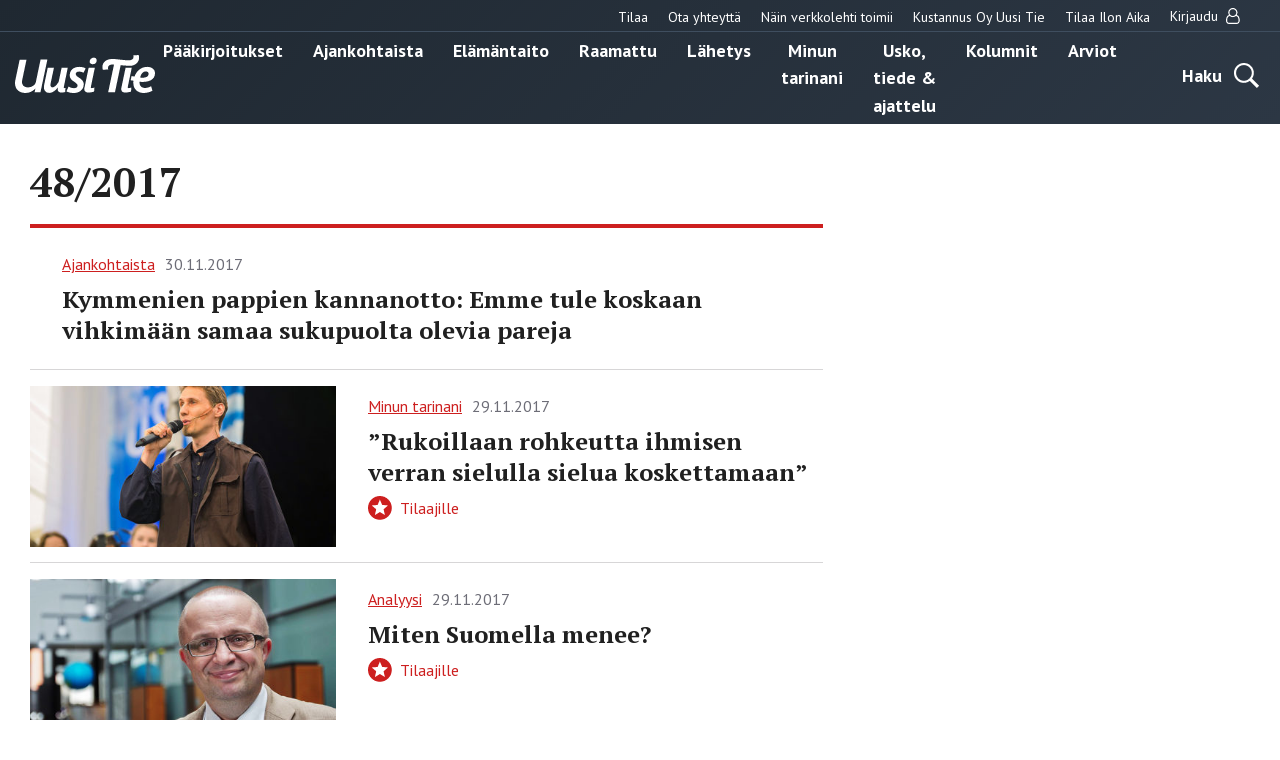

--- FILE ---
content_type: text/html; charset=UTF-8
request_url: https://uusitie.com/numerot/482017/
body_size: 13912
content:

<!doctype html>
<html lang="fi">
<head>
	<meta charset="utf-8">
	<meta http-equiv="x-ua-compatible" content="ie=edge">
	<meta name="viewport" content="width=device-width, initial-scale=1">
	<link rel="icon" href="https://uusitie.com/wp-content/themes/uusitie/assets/images/icons/favicon.ico">
	
<script id='polyfills' data-polyfill='https://uusitie.com/wp-content/themes/uusitie/dist/scripts/polyfills-e2d2f2241cef82857ac4.js'>(function(){var e=document.getElementById("polyfills").dataset.polyfill;var t=true;try{eval("async function() {}")}catch(e){t=false}if(t){return}var a=document.createElement("script");a.src=e;a.type="text/javascript";a.async=false;document.getElementsByTagName("script")[0].parentNode.appendChild(a)})();
</script>
	<!-- cookiebot script start -->
	<script id="Cookiebot" src="https://consent.cookiebot.com/uc.js" data-culture="fi" data-cbid="76f98a27-7d7b-4785-8655-6d05706c6878" data-blockingmode="auto" type="text/javascript"></script>
	<!-- cookiebot script end -->
	<meta name='robots' content='index, follow, max-image-preview:large, max-snippet:-1, max-video-preview:-1' />
	<style>img:is([sizes="auto" i], [sizes^="auto," i]) { contain-intrinsic-size: 3000px 1500px }</style>
	
	<!-- This site is optimized with the Yoast SEO plugin v26.7 - https://yoast.com/wordpress/plugins/seo/ -->
	<title>48/2017 - Uusi Tie -verkkolehti</title>
	<link rel="canonical" href="https://uusitie.com/numerot/482017/" />
	<link rel="next" href="https://uusitie.com/numerot/482017/page/2/" />
	<meta property="og:locale" content="fi_FI" />
	<meta property="og:type" content="article" />
	<meta property="og:title" content="48/2017 - Uusi Tie -verkkolehti" />
	<meta property="og:url" content="https://uusitie.com/numerot/482017/" />
	<meta property="og:site_name" content="Uusi Tie -verkkolehti" />
	<meta name="twitter:card" content="summary_large_image" />
	<script type="application/ld+json" class="yoast-schema-graph">{"@context":"https://schema.org","@graph":[{"@type":"CollectionPage","@id":"https://uusitie.com/numerot/482017/","url":"https://uusitie.com/numerot/482017/","name":"48/2017 - Uusi Tie -verkkolehti","isPartOf":{"@id":"https://uusitie.com/#website"},"breadcrumb":{"@id":"https://uusitie.com/numerot/482017/#breadcrumb"},"inLanguage":"fi"},{"@type":"BreadcrumbList","@id":"https://uusitie.com/numerot/482017/#breadcrumb","itemListElement":[{"@type":"ListItem","position":1,"name":"Home","item":"https://uusitie.com/"},{"@type":"ListItem","position":2,"name":"48/2017"}]},{"@type":"WebSite","@id":"https://uusitie.com/#website","url":"https://uusitie.com/","name":"Uusi Tie -verkkolehti","description":"","potentialAction":[{"@type":"SearchAction","target":{"@type":"EntryPoint","urlTemplate":"https://uusitie.com/?s={search_term_string}"},"query-input":{"@type":"PropertyValueSpecification","valueRequired":true,"valueName":"search_term_string"}}],"inLanguage":"fi"}]}</script>
	<!-- / Yoast SEO plugin. -->


<link rel='dns-prefetch' href='//fonts.googleapis.com' />
		<!-- This site uses the Google Analytics by MonsterInsights plugin v9.11.1 - Using Analytics tracking - https://www.monsterinsights.com/ -->
							<script src="//www.googletagmanager.com/gtag/js?id=G-M39JCWEJZL"  data-cfasync="false" data-wpfc-render="false" type="text/javascript" async></script>
			<script data-cfasync="false" data-wpfc-render="false" type="text/javascript">
				var mi_version = '9.11.1';
				var mi_track_user = true;
				var mi_no_track_reason = '';
								var MonsterInsightsDefaultLocations = {"page_location":"https:\/\/uusitie.com\/numerot\/482017\/"};
								if ( typeof MonsterInsightsPrivacyGuardFilter === 'function' ) {
					var MonsterInsightsLocations = (typeof MonsterInsightsExcludeQuery === 'object') ? MonsterInsightsPrivacyGuardFilter( MonsterInsightsExcludeQuery ) : MonsterInsightsPrivacyGuardFilter( MonsterInsightsDefaultLocations );
				} else {
					var MonsterInsightsLocations = (typeof MonsterInsightsExcludeQuery === 'object') ? MonsterInsightsExcludeQuery : MonsterInsightsDefaultLocations;
				}

								var disableStrs = [
										'ga-disable-G-M39JCWEJZL',
									];

				/* Function to detect opted out users */
				function __gtagTrackerIsOptedOut() {
					for (var index = 0; index < disableStrs.length; index++) {
						if (document.cookie.indexOf(disableStrs[index] + '=true') > -1) {
							return true;
						}
					}

					return false;
				}

				/* Disable tracking if the opt-out cookie exists. */
				if (__gtagTrackerIsOptedOut()) {
					for (var index = 0; index < disableStrs.length; index++) {
						window[disableStrs[index]] = true;
					}
				}

				/* Opt-out function */
				function __gtagTrackerOptout() {
					for (var index = 0; index < disableStrs.length; index++) {
						document.cookie = disableStrs[index] + '=true; expires=Thu, 31 Dec 2099 23:59:59 UTC; path=/';
						window[disableStrs[index]] = true;
					}
				}

				if ('undefined' === typeof gaOptout) {
					function gaOptout() {
						__gtagTrackerOptout();
					}
				}
								window.dataLayer = window.dataLayer || [];

				window.MonsterInsightsDualTracker = {
					helpers: {},
					trackers: {},
				};
				if (mi_track_user) {
					function __gtagDataLayer() {
						dataLayer.push(arguments);
					}

					function __gtagTracker(type, name, parameters) {
						if (!parameters) {
							parameters = {};
						}

						if (parameters.send_to) {
							__gtagDataLayer.apply(null, arguments);
							return;
						}

						if (type === 'event') {
														parameters.send_to = monsterinsights_frontend.v4_id;
							var hookName = name;
							if (typeof parameters['event_category'] !== 'undefined') {
								hookName = parameters['event_category'] + ':' + name;
							}

							if (typeof MonsterInsightsDualTracker.trackers[hookName] !== 'undefined') {
								MonsterInsightsDualTracker.trackers[hookName](parameters);
							} else {
								__gtagDataLayer('event', name, parameters);
							}
							
						} else {
							__gtagDataLayer.apply(null, arguments);
						}
					}

					__gtagTracker('js', new Date());
					__gtagTracker('set', {
						'developer_id.dZGIzZG': true,
											});
					if ( MonsterInsightsLocations.page_location ) {
						__gtagTracker('set', MonsterInsightsLocations);
					}
										__gtagTracker('config', 'G-M39JCWEJZL', {"forceSSL":"true"} );
										window.gtag = __gtagTracker;										(function () {
						/* https://developers.google.com/analytics/devguides/collection/analyticsjs/ */
						/* ga and __gaTracker compatibility shim. */
						var noopfn = function () {
							return null;
						};
						var newtracker = function () {
							return new Tracker();
						};
						var Tracker = function () {
							return null;
						};
						var p = Tracker.prototype;
						p.get = noopfn;
						p.set = noopfn;
						p.send = function () {
							var args = Array.prototype.slice.call(arguments);
							args.unshift('send');
							__gaTracker.apply(null, args);
						};
						var __gaTracker = function () {
							var len = arguments.length;
							if (len === 0) {
								return;
							}
							var f = arguments[len - 1];
							if (typeof f !== 'object' || f === null || typeof f.hitCallback !== 'function') {
								if ('send' === arguments[0]) {
									var hitConverted, hitObject = false, action;
									if ('event' === arguments[1]) {
										if ('undefined' !== typeof arguments[3]) {
											hitObject = {
												'eventAction': arguments[3],
												'eventCategory': arguments[2],
												'eventLabel': arguments[4],
												'value': arguments[5] ? arguments[5] : 1,
											}
										}
									}
									if ('pageview' === arguments[1]) {
										if ('undefined' !== typeof arguments[2]) {
											hitObject = {
												'eventAction': 'page_view',
												'page_path': arguments[2],
											}
										}
									}
									if (typeof arguments[2] === 'object') {
										hitObject = arguments[2];
									}
									if (typeof arguments[5] === 'object') {
										Object.assign(hitObject, arguments[5]);
									}
									if ('undefined' !== typeof arguments[1].hitType) {
										hitObject = arguments[1];
										if ('pageview' === hitObject.hitType) {
											hitObject.eventAction = 'page_view';
										}
									}
									if (hitObject) {
										action = 'timing' === arguments[1].hitType ? 'timing_complete' : hitObject.eventAction;
										hitConverted = mapArgs(hitObject);
										__gtagTracker('event', action, hitConverted);
									}
								}
								return;
							}

							function mapArgs(args) {
								var arg, hit = {};
								var gaMap = {
									'eventCategory': 'event_category',
									'eventAction': 'event_action',
									'eventLabel': 'event_label',
									'eventValue': 'event_value',
									'nonInteraction': 'non_interaction',
									'timingCategory': 'event_category',
									'timingVar': 'name',
									'timingValue': 'value',
									'timingLabel': 'event_label',
									'page': 'page_path',
									'location': 'page_location',
									'title': 'page_title',
									'referrer' : 'page_referrer',
								};
								for (arg in args) {
																		if (!(!args.hasOwnProperty(arg) || !gaMap.hasOwnProperty(arg))) {
										hit[gaMap[arg]] = args[arg];
									} else {
										hit[arg] = args[arg];
									}
								}
								return hit;
							}

							try {
								f.hitCallback();
							} catch (ex) {
							}
						};
						__gaTracker.create = newtracker;
						__gaTracker.getByName = newtracker;
						__gaTracker.getAll = function () {
							return [];
						};
						__gaTracker.remove = noopfn;
						__gaTracker.loaded = true;
						window['__gaTracker'] = __gaTracker;
					})();
									} else {
										console.log("");
					(function () {
						function __gtagTracker() {
							return null;
						}

						window['__gtagTracker'] = __gtagTracker;
						window['gtag'] = __gtagTracker;
					})();
									}
			</script>
							<!-- / Google Analytics by MonsterInsights -->
		<link rel='stylesheet' id='searchwp-forms-css' href='https://uusitie.com/wp-content/plugins/searchwp/assets/css/frontend/search-forms.min.css?ver=69bafeeeaa67854d2ea61f1d582b7e5c' type='text/css' media='all' />
<link rel='stylesheet' id='sakke/css-css' href='https://uusitie.com/wp-content/themes/uusitie/dist/styles/main.css?ver=5ffdaf3784e4cd6d0fdfbde3e3d398ac' type='text/css' media='all' />
<link rel='stylesheet' id='google-fonts-css' href='https://fonts.googleapis.com/css?family=PT+Sans%3A400%2C700%7CPT+Serif%3A400%2C700&#038;display=swap&#038;ver=825cc762ad8154cdffd2abad0ac9e5ef' type='text/css' media='all' />
<script type="text/javascript" src="https://uusitie.com/wp-content/plugins/google-analytics-for-wordpress/assets/js/frontend-gtag.js?ver=74948c32167ad162694c7abbd3fa5cd9" id="monsterinsights-frontend-script-js" async="async" data-wp-strategy="async"></script>
<script data-cfasync="false" data-wpfc-render="false" type="text/javascript" id='monsterinsights-frontend-script-js-extra'>/* <![CDATA[ */
var monsterinsights_frontend = {"js_events_tracking":"true","download_extensions":"doc,pdf,ppt,zip,xls,docx,pptx,xlsx","inbound_paths":"[]","home_url":"https:\/\/uusitie.com","hash_tracking":"false","v4_id":"G-M39JCWEJZL"};/* ]]> */
</script>
<script type='text/javascript' data-cookieconsent='ignore' src="https://uusitie.com/wp-includes/js/jquery/jquery.min.js?ver=521cc068269fd5e4a62bff581f459cf8" id="jquery-core-js"></script>
<script type='text/javascript' data-cookieconsent='ignore' src="https://uusitie.com/wp-includes/js/jquery/jquery-migrate.min.js?ver=3e6b5a96d68c213c85bf0f1ea20f47ac" id="jquery-migrate-js"></script>
		<!-- Facebook Pixel Code -->
		<script type="text/plain" data-cookieconsent="marketing">
		!function (f, b, e, v, n, t, s) {
			if (f.fbq) return;
			n = f.fbq = function () {
			n.callMethod ?
				n.callMethod.apply(n, arguments) : n.queue.push(arguments)
			};
			if (!f._fbq) f._fbq = n;
			n.push = n;
			n.loaded = !0;
			n.version ='2.0';
			n.queue = [];
			t = b.createElement(e);
			t.async = !0;
			t.src = v;
			s = b.getElementsByTagName(e)[0];
			s.parentNode.insertBefore(t, s)
		}(window, document,'script',
		'https://connect.facebook.net/en_US/fbevents.js');
			fbq('init', '266382542294708');
		fbq('track', 'PageView');
		</script>
		<!-- End Facebook Pixel Code -->
		</head>
<body class="archive tax-magazine_issue term-962 wp-theme-uusitie">
<!--[if IE]>
<div class="alert alert-warning">
	You are using an <strong>outdated</strong> browser. Please <a href="http://browsehappy.com/">upgrade your browser</a> to improve your experience.</div>
<![endif]-->
<div class="wrap">
	<header class="banner" role="banner">
	<div class="banner__top">
		<div class="container-fluid">
			<nav id="top-nav" class="top-nav">

									<ul class="top-nav-lvl-1"><li class="top-nav-lvl-1__item"><a class="top-nav-lvl-1__link"  href="https://esuite-uusitie.atexsoftware.com">Tilaa</a></li>
<li class="top-nav-lvl-1__item"><a class="top-nav-lvl-1__link"  href="https://uusitie.com/yhteystiedot/">Ota yhteyttä</a></li>
<li class="top-nav-lvl-1__item"><a class="top-nav-lvl-1__link"  href="https://uusitie.com/verkkolehden-tilaaminen-ja-peruutus/">Näin verkkolehti toimii</a></li>
<li class="top-nav-lvl-1__item"><a class="top-nav-lvl-1__link"  href="https://uusitie.com/kustannus-oy-uusi-tie/">Kustannus Oy Uusi Tie</a></li>
<li class="top-nav-lvl-1__item"><a class="top-nav-lvl-1__link"  href="https://uusitie.com/ilon-aika/">Tilaa Ilon Aika</a></li>
</ul>				
									<ul class="top-nav-lvl-1">
						<li class="top-nav-lvl-1__item">
														<a href="https://uusitie.com/openid-connect-authorize/"
							   class="top-nav-lvl-1__link">Kirjaudu								<span class="top-nav-lvl-1__item-user-icon"><svg viewBox="0 0 14 16" version="1.1" xmlns="http://www.w3.org/2000/svg"><path d="M10.723 7c.28.083.546.196.8.34.252.142.517.36.794.651.277.292.513.635.71 1.031.196.396.36.908.49 1.536.132.628.197 1.332.197 2.112 0 .916-.297 1.7-.893 2.352-.595.652-1.312.978-2.151.978H3.045c-.84 0-1.557-.326-2.152-.978C.298 14.371 0 13.586 0 12.67c0-.78.065-1.484.196-2.112.131-.628.295-1.14.491-1.536.197-.396.434-.74.71-1.03a3.5 3.5 0 0 1 .795-.653c.253-.143.52-.256.8-.339a4.46 4.46 0 0 1-.706-2.429c0-.619.12-1.21.361-1.772s.567-1.049.978-1.46c.41-.41.897-.736 1.46-.977A4.453 4.453 0 0 1 6.857 0c.62 0 1.21.12 1.772.362.563.24 1.05.567 1.46.977.411.411.737.898.978 1.46.241.563.362 1.153.362 1.772A4.46 4.46 0 0 1 10.723 7zM9.277 2.152a3.281 3.281 0 0 0-2.42-1.01c-.946 0-1.754.336-2.424 1.005a3.303 3.303 0 0 0-1.004 2.424c0 .947.334 1.755 1.004 2.425A3.303 3.303 0 0 0 6.857 8c.947 0 1.755-.335 2.424-1.004a3.303 3.303 0 0 0 1.005-2.425c0-.946-.337-1.753-1.01-2.42zm1.393 12.705c.523 0 .971-.213 1.343-.638.372-.426.558-.942.558-1.55 0-1.422-.233-2.544-.7-3.365-.468-.822-1.139-1.253-2.014-1.295-.863.756-1.863 1.134-3 1.134s-2.137-.378-3-1.134c-.875.042-1.546.473-2.013 1.295-.468.821-.701 1.943-.701 3.366 0 .607.186 1.123.558 1.549.372.425.82.638 1.344.638h7.625z" fill="#202020" stroke="none" stroke-width="1" fill-rule="evenodd"/></svg></span>
							</a>
						</li>
					</ul>
				
			</nav>
		</div>
	</div>
	<div class="container-fluid">
		<div class="row">
			<div class="banner__left">
				<div class="site-branding">
					<p class="site-branding__title">
						<a href="https://uusitie.com/"
						   rel="home">
							<svg id="Layer_1" data-name="Layer 1" xmlns="http://www.w3.org/2000/svg" viewBox="0 0 574.98 154.79"><defs><style>.cls-white{fill:#fff}</style><clipPath id="clip-path" transform="translate(-307.42 -344.05)"><path fill="none" d="M307.42 344.05H882.4v154.79H307.42z"/></clipPath></defs><g clip-path="url(#clip-path)"><path class="cls-white" d="M440.37 362.88h-28l-19.18 90.64c-1.51 6.77-3.95 10.34-8.84 14.48a38.58 38.58 0 0 1-22.75 8.09c-13.92 0-25.39-7-25.39-22a45.74 45.74 0 0 1 .94-8.83l17.49-82.37h-28l-17.49 81.8a72.21 72.21 0 0 0-1.69 14.11c0 25.76 18.05 40 42.87 40 16 0 29.53-6.77 40.81-17.86l-3.2 14.66H412zm83.79 32.72H499l-11.28 53a22.24 22.24 0 0 1-2.82 7.52c-5.45 9.41-15.61 19.94-23.7 19.94-4.7 0-8.08-3.39-8.08-9.41a40.88 40.88 0 0 1 .94-8.27l13.35-62.81H442l-14.1 66.76a63.29 63.29 0 0 0-1.69 13.35c0 13.73 8.65 22.75 21.81 22.75 14.86 0 26.89-11.47 35.92-22.75l-.57 2.63c-2.63 12 2.82 18.81 15.24 18.81a48.87 48.87 0 0 0 14.66-2.26l1.51-16.55a8.92 8.92 0 0 1-3.39.75c-4.51 0-3.57-4.51-3-7.33zm73.39 2.63c-8.09-4.13-16.55-5.83-26.33-5.83-24.44 0-38.92 14.11-38.92 34.23 0 13.91 9.78 20.87 18.43 26.51 9.59 6.4 13.54 10 13.54 15.42 0 8.09-7.71 10.72-15.24 10.72a39.65 39.65 0 0 1-21.43-6.77l-9 19.56c8.46 5.08 20.69 6.77 31.22 6.77 19.74 0 39.86-12.22 39.86-35 0-14.85-10.9-22.19-20.31-28-5.26-3.38-12.6-7.9-12.6-14.48 0-4.32 3.39-9.78 14.11-9.78 4.7 0 12.79 1.51 18 5.08zm37.85-2.63H610l-16.36 77.66c-.75 3.39-1.69 6.59-1.69 10 0 10.34 8.46 13.92 17.68 13.92 4.7 0 18.06-2.49 22.58-4l1.5-16.55a81.66 81.66 0 0 1-11.3 2.48c-4.51 0-3.57-4.51-3-7.33zm7.52-30.6c0-6.58-5.83-10.34-11.85-10.34-9 0-17.11 7.33-17.11 16.55 0 6.58 5.83 10.34 12 10.34A16.78 16.78 0 0 0 642.92 365m213.34 56c0 12.6-14.67 15.6-24.63 15.61a91 91 0 0 1-10.16-.57c2.82-13.35 10.53-25.2 23.88-25.2 6 0 10.91 3.95 10.91 10.16m26.14-2.64c0-18.05-16.17-25.94-32.16-26-25.6 0-43.78 17.37-52 39.31l-12-1.8-3.74 17.23 11.57 1.62a77.31 77.31 0 0 0-.65 9.84c0 24.82 18.24 40.24 42.31 40.24 12 0 25.58-3.2 36.11-9l-5.42-18.8c-7.15 4.32-15.8 7.33-24.26 7.33-14.48 0-23.13-7.71-23.13-21.81V453c4 .37 8.08.75 12.22.75 22.94 0 51.15-7.34 51.15-35.36" transform="translate(-307.42 -344.05)"/><path class="cls-white" d="M787 395.6h-25.37l-16.36 77.66c-.76 3.39-1.7 6.59-1.7 10 0 10.34 8.47 13.92 17.68 13.92 4.7 0 18.07-2.49 22.58-4l1.51-16.55a81.66 81.66 0 0 1-11.3 2.48c-4.51 0-3.57-4.51-3-7.33z" transform="translate(-307.42 -344.05)"/><path class="cls-white" d="M817 355.14a37.86 37.86 0 0 0-1.88-11.09l-22 1.69a20.69 20.69 0 0 1 .94 6.4c0 9.4-7.24 12.62-16.92 13.53S722.46 361 722.46 361c-5.45-.37-11.09-.56-16.54-.56-23.89 0-39.49 13.54-39.49 32.91a37.86 37.86 0 0 0 1.88 11.09l22-1.69a20.69 20.69 0 0 1-.94-6.4c0-9.4 8.65-13.53 16.92-13.53a58.73 58.73 0 0 1 7.71.56l-23.88 112.26H718l23.32-110.19s13.58 1.69 36.2 2.6S817 374.51 817 355.14" transform="translate(-307.42 -344.05)"/></g></svg>						</a>
					</p>
				</div>
			</div>
			<div class="banner__center">
				<div class="primary-nav-wrapper">
					<div class="primary-nav-container">
													<nav id="primary-nav" class="primary-nav">
								<ul class="primary-nav-lvl-1"><li class="primary-nav-lvl-1__item"><a class="primary-nav-lvl-1__link"  href="https://uusitie.com/aiheet/paakirjoitukset/">Pääkirjoitukset</a></li>
<li class="primary-nav-lvl-1__item"><a class="primary-nav-lvl-1__link"  href="https://uusitie.com/aiheet/ajankohtaista/">Ajankohtaista</a></li>
<li class="primary-nav-lvl-1__item"><a class="primary-nav-lvl-1__link"  href="https://uusitie.com/aiheet/elamantaito/">Elämäntaito</a></li>
<li class="primary-nav-lvl-1__item"><a class="primary-nav-lvl-1__link"  href="https://uusitie.com/aiheet/raamattu/">Raamattu</a></li>
<li class="primary-nav-lvl-1__item"><a class="primary-nav-lvl-1__link"  href="https://uusitie.com/aiheet/lahetys/">Lähetys</a></li>
<li class="primary-nav-lvl-1__item"><a class="primary-nav-lvl-1__link"  href="https://uusitie.com/aiheet/minun-tarinani/">Minun tarinani</a></li>
<li class="primary-nav-lvl-1__item"><a class="primary-nav-lvl-1__link"  href="https://uusitie.com/aiheet/usko-tiede-ajattelu/">Usko, tiede &amp; ajattelu</a></li>
<li class="primary-nav-lvl-1__item"><a class="primary-nav-lvl-1__link"  href="https://uusitie.com/aiheet/kolumnit/">Kolumnit</a></li>
<li class="primary-nav-lvl-1__item"><a class="primary-nav-lvl-1__link"  href="https://uusitie.com/aiheet/arvio/">Arviot</a></li>
</ul>							</nav>
											</div>
				</div>
			</div>
			<div class="banner__right">
				<div class="navigation-area">
					<button class="search-toggle" data-banner-toggle="search">
						<span
							class="search-toggle__text">Haku</span>
						<span
							class="search-toggle__icon search-toggle__icon--open"><svg xmlns="http://www.w3.org/2000/svg" viewBox="0 0 60 60"><path d="M37 10.5C33.4 6.8 29 5 23.8 5s-9.6 1.8-13.3 5.5S5 18.5 5 23.8s1.8 9.6 5.5 13.3 8.1 5.5 13.3 5.5S33.4 40.7 37 37c3.8-3.8 5.6-8.2 5.6-13.3s-1.8-9.5-5.6-13.2zm6.8 26.1l-.6 1.1 16.9 17-5.4 5.3-16.9-17-1.1.8c-4.2 2.6-8.5 3.9-13 3.9-6.6 0-12.2-2.3-16.8-7-4.6-4.7-7-10.3-7-16.9S2.3 11.6 7 7c4.6-4.6 10.2-7 16.8-7S36 2.3 40.6 7c4.6 4.6 7 10.2 7 16.8-.1 4.5-1.3 8.8-3.8 12.8z"/></svg></span>
						<span
							class="search-toggle__icon search-toggle__icon--close"><svg xmlns="http://www.w3.org/2000/svg" viewBox="0 0 30 30"><path d="M28.1 0L30 1.9 16.9 15 30 28.1 28.1 30 15 16.9 1.9 30 0 28.1 13.1 15 0 1.9 1.9 0 15 13.1z"/></svg></span>
					</button>

					<button
						class="primary-nav-toggle hamburger hamburger--squeeze"
						data-banner-toggle="primary-nav" type="button"
						aria-label="Menu">
							<span class="hamburger-box">
								<span class="hamburger-inner"></span>
							</span>
					</button>
				</div>
			</div>
		</div>
	</div>
	<div class="search-form-wrapper">
		<div class="search-form-container">
			<form role="search" method="get" class="search-form" action="/arkisto/">

	<label class="sr-only">Hae</label>

	<input type="search" value="" name="fwp_article_search" class="search-form__field"
	       placeholder="Hae" required>

	<button type="submit" class="search-form__button">
		<svg xmlns="http://www.w3.org/2000/svg" viewBox="0 0 60 60"><path d="M37 10.5C33.4 6.8 29 5 23.8 5s-9.6 1.8-13.3 5.5S5 18.5 5 23.8s1.8 9.6 5.5 13.3 8.1 5.5 13.3 5.5S33.4 40.7 37 37c3.8-3.8 5.6-8.2 5.6-13.3s-1.8-9.5-5.6-13.2zm6.8 26.1l-.6 1.1 16.9 17-5.4 5.3-16.9-17-1.1.8c-4.2 2.6-8.5 3.9-13 3.9-6.6 0-12.2-2.3-16.8-7-4.6-4.7-7-10.3-7-16.9S2.3 11.6 7 7c4.6-4.6 10.2-7 16.8-7S36 2.3 40.6 7c4.6 4.6 7 10.2 7 16.8-.1 4.5-1.3 8.8-3.8 12.8z"/></svg>	</button>

</form>

		</div>
	</div>
</header>	<main class="main" role="document">

	<div class="container-fluid">
		<div class="archive-content">
			<div class="row">
				<div class="col-lg-8">

					<h1 class="archive-content__title title title-xl">48/2017</h1>

					<!--fwp-loop-->

<article class="b-lift-item">
	
	<div class="b-lift-item__contents">
		
<div class="b-post-meta">
			<a class="b-post-meta__category-archive-link" href="https://uusitie.com/aiheet/ajankohtaista/">
			<span class="b-post-meta__category">Ajankohtaista</span>
		</a>
				<span class="b-post-meta__date">30.11.2017</span>
	</div>
					<h3 class="b-lift-item__title title title-s">
				<a class="b-lift-item__title-link" href="https://uusitie.com/kymmenien-pappien-kannanotto-emme-tule-koskaan-vihkimaan-samaa-sukupuolta-olevia-pareja/">
					Kymmenien pappien kannanotto: Emme tule koskaan vihkimään samaa sukupuolta olevia pareja				</a>
			</h3>
					</div>
</article>
<article class="b-lift-item">
			<a class="b-lift-item__image-link" href="https://uusitie.com/rukoillaan-rohkeutta-ihmisen-verran-sielulla-sielua-koskettamaan/">
			<img class="b-lift-item__image" src="https://uusitie.com/wp-content/uploads/RGB_lasse-kortelainen_lasse-kortelaisen-arkisto-418x220.jpg" alt="">
		</a>
	
	<div class="b-lift-item__contents">
		
<div class="b-post-meta">
			<a class="b-post-meta__category-archive-link" href="https://uusitie.com/aiheet/minun-tarinani/">
			<span class="b-post-meta__category">Minun tarinani</span>
		</a>
				<span class="b-post-meta__date">29.11.2017</span>
	</div>
					<h3 class="b-lift-item__title title title-s">
				<a class="b-lift-item__title-link" href="https://uusitie.com/rukoillaan-rohkeutta-ihmisen-verran-sielulla-sielua-koskettamaan/">
					”Rukoillaan rohkeutta ihmisen verran sielulla sielua koskettamaan”				</a>
			</h3>
							<p class="b-lift-item__subscribers-text">
				<svg viewBox="0 0 22 22" version="1.1" xmlns="http://www.w3.org/2000/svg"><path d="M15.505 17.45l-1.228-5.27 4.094-3.532-5.373-.46L10.9 3.275 8.802 8.24l-5.373.41 4.093 3.53-1.228 5.27 4.606-2.762 4.605 2.763zM10.9 0c3.002 0 5.57 1.066 7.701 3.198 2.132 2.133 3.199 4.7 3.199 7.702s-1.067 5.57-3.2 7.7c-2.132 2.132-4.7 3.199-7.701 3.199-3.002 0-5.57-1.067-7.702-3.199C1.066 16.47 0 13.901 0 10.9c0-3.002 1.066-5.57 3.198-7.702C5.331 1.066 7.898 0 10.9 0z" fill="#CD1F1F" stroke="none" stroke-width="1" fill-rule="evenodd"/></svg>				Tilaajille			</p>
			</div>
</article>
<article class="b-lift-item">
			<a class="b-lift-item__image-link" href="https://uusitie.com/miten-suomella-menee/">
			<img class="b-lift-item__image" src="https://uusitie.com/wp-content/uploads/RGB_markku-kulmala_sari-savela-418x220.jpg" alt="">
		</a>
	
	<div class="b-lift-item__contents">
		
<div class="b-post-meta">
			<a class="b-post-meta__category-archive-link" href="https://uusitie.com/aiheet/analyysi/">
			<span class="b-post-meta__category">Analyysi</span>
		</a>
				<span class="b-post-meta__date">29.11.2017</span>
	</div>
					<h3 class="b-lift-item__title title title-s">
				<a class="b-lift-item__title-link" href="https://uusitie.com/miten-suomella-menee/">
					Miten Suomella menee?				</a>
			</h3>
							<p class="b-lift-item__subscribers-text">
				<svg viewBox="0 0 22 22" version="1.1" xmlns="http://www.w3.org/2000/svg"><path d="M15.505 17.45l-1.228-5.27 4.094-3.532-5.373-.46L10.9 3.275 8.802 8.24l-5.373.41 4.093 3.53-1.228 5.27 4.606-2.762 4.605 2.763zM10.9 0c3.002 0 5.57 1.066 7.701 3.198 2.132 2.133 3.199 4.7 3.199 7.702s-1.067 5.57-3.2 7.7c-2.132 2.132-4.7 3.199-7.701 3.199-3.002 0-5.57-1.067-7.702-3.199C1.066 16.47 0 13.901 0 10.9c0-3.002 1.066-5.57 3.198-7.702C5.331 1.066 7.898 0 10.9 0z" fill="#CD1F1F" stroke="none" stroke-width="1" fill-rule="evenodd"/></svg>				Tilaajille			</p>
			</div>
</article>
<article class="b-lift-item">
			<a class="b-lift-item__image-link" href="https://uusitie.com/suomen-historian-kovissa-paikoissa-ulospaasya-etsittiin-rukoillen/">
			<img class="b-lift-item__image" src="https://uusitie.com/wp-content/uploads/RGB_sotaihmeet_antti-yrjola-418x220.jpg" alt="">
		</a>
	
	<div class="b-lift-item__contents">
		
<div class="b-post-meta">
			<a class="b-post-meta__category-archive-link" href="https://uusitie.com/aiheet/historia/">
			<span class="b-post-meta__category">Historia</span>
		</a>
				<span class="b-post-meta__date">29.11.2017</span>
	</div>
					<h3 class="b-lift-item__title title title-s">
				<a class="b-lift-item__title-link" href="https://uusitie.com/suomen-historian-kovissa-paikoissa-ulospaasya-etsittiin-rukoillen/">
					Suomen historian kovissa paikoissa ulospääsyä etsittiin rukoillen				</a>
			</h3>
					</div>
</article>
<article class="b-lift-item">
			<a class="b-lift-item__image-link" href="https://uusitie.com/kutsumustyona-suomalaiset-lapset/">
			<img class="b-lift-item__image" src="https://uusitie.com/wp-content/uploads/RGB_liisa-vaananen_virpi-kurvinen-418x220.jpg" alt="">
		</a>
	
	<div class="b-lift-item__contents">
		
<div class="b-post-meta">
			<a class="b-post-meta__category-archive-link" href="https://uusitie.com/aiheet/elamantaito/">
			<span class="b-post-meta__category">Elämäntaito</span>
		</a>
				<span class="b-post-meta__date">29.11.2017</span>
	</div>
					<h3 class="b-lift-item__title title title-s">
				<a class="b-lift-item__title-link" href="https://uusitie.com/kutsumustyona-suomalaiset-lapset/">
					Kutsumustyönä suomalaiset lapset				</a>
			</h3>
							<p class="b-lift-item__subscribers-text">
				<svg viewBox="0 0 22 22" version="1.1" xmlns="http://www.w3.org/2000/svg"><path d="M15.505 17.45l-1.228-5.27 4.094-3.532-5.373-.46L10.9 3.275 8.802 8.24l-5.373.41 4.093 3.53-1.228 5.27 4.606-2.762 4.605 2.763zM10.9 0c3.002 0 5.57 1.066 7.701 3.198 2.132 2.133 3.199 4.7 3.199 7.702s-1.067 5.57-3.2 7.7c-2.132 2.132-4.7 3.199-7.701 3.199-3.002 0-5.57-1.067-7.702-3.199C1.066 16.47 0 13.901 0 10.9c0-3.002 1.066-5.57 3.198-7.702C5.331 1.066 7.898 0 10.9 0z" fill="#CD1F1F" stroke="none" stroke-width="1" fill-rule="evenodd"/></svg>				Tilaajille			</p>
			</div>
</article>
<article class="b-lift-item">
			<a class="b-lift-item__image-link" href="https://uusitie.com/mita-uusi-testamentti-opettaa-rahasta-ja-omaisuudesta/">
			<img class="b-lift-item__image" src="https://uusitie.com/wp-content/uploads/RGB_elamantaito_shutterstock-6-418x220.jpg" alt="">
		</a>
	
	<div class="b-lift-item__contents">
		
<div class="b-post-meta">
			<a class="b-post-meta__category-archive-link" href="https://uusitie.com/aiheet/raamattu/">
			<span class="b-post-meta__category">Raamattu</span>
		</a>
				<span class="b-post-meta__date">29.11.2017</span>
	</div>
					<h3 class="b-lift-item__title title title-s">
				<a class="b-lift-item__title-link" href="https://uusitie.com/mita-uusi-testamentti-opettaa-rahasta-ja-omaisuudesta/">
					Mitä Uusi testamentti opettaa rahasta ja omaisuudesta?				</a>
			</h3>
							<p class="b-lift-item__subscribers-text">
				<svg viewBox="0 0 22 22" version="1.1" xmlns="http://www.w3.org/2000/svg"><path d="M15.505 17.45l-1.228-5.27 4.094-3.532-5.373-.46L10.9 3.275 8.802 8.24l-5.373.41 4.093 3.53-1.228 5.27 4.606-2.762 4.605 2.763zM10.9 0c3.002 0 5.57 1.066 7.701 3.198 2.132 2.133 3.199 4.7 3.199 7.702s-1.067 5.57-3.2 7.7c-2.132 2.132-4.7 3.199-7.701 3.199-3.002 0-5.57-1.067-7.702-3.199C1.066 16.47 0 13.901 0 10.9c0-3.002 1.066-5.57 3.198-7.702C5.331 1.066 7.898 0 10.9 0z" fill="#CD1F1F" stroke="none" stroke-width="1" fill-rule="evenodd"/></svg>				Tilaajille			</p>
			</div>
</article>
<section class="s-ads" data-addsearch="include">

	<div class="s-ads__wrapper">
		<div class="s-ads__first">
					</div>

		<div class="s-ads__second">
					</div>
	</div>

</section>

<article class="b-lift-item">
			<a class="b-lift-item__image-link" href="https://uusitie.com/virittaydy-joulutaajuudelle-viisi-askelta-levollisempaan-adventtiaikaan/">
			<img class="b-lift-item__image" src="https://uusitie.com/wp-content/uploads/RGB_elamantaito_unsplash-1-418x220.jpg" alt="">
		</a>
	
	<div class="b-lift-item__contents">
		
<div class="b-post-meta">
			<a class="b-post-meta__category-archive-link" href="https://uusitie.com/aiheet/elamantaito/">
			<span class="b-post-meta__category">Elämäntaito</span>
		</a>
				<span class="b-post-meta__date">29.11.2017</span>
	</div>
					<h3 class="b-lift-item__title title title-s">
				<a class="b-lift-item__title-link" href="https://uusitie.com/virittaydy-joulutaajuudelle-viisi-askelta-levollisempaan-adventtiaikaan/">
					Virittäydy joulutaajuudelle – viisi askelta levollisempaan adventtiaikaan				</a>
			</h3>
							<p class="b-lift-item__subscribers-text">
				<svg viewBox="0 0 22 22" version="1.1" xmlns="http://www.w3.org/2000/svg"><path d="M15.505 17.45l-1.228-5.27 4.094-3.532-5.373-.46L10.9 3.275 8.802 8.24l-5.373.41 4.093 3.53-1.228 5.27 4.606-2.762 4.605 2.763zM10.9 0c3.002 0 5.57 1.066 7.701 3.198 2.132 2.133 3.199 4.7 3.199 7.702s-1.067 5.57-3.2 7.7c-2.132 2.132-4.7 3.199-7.701 3.199-3.002 0-5.57-1.067-7.702-3.199C1.066 16.47 0 13.901 0 10.9c0-3.002 1.066-5.57 3.198-7.702C5.331 1.066 7.898 0 10.9 0z" fill="#CD1F1F" stroke="none" stroke-width="1" fill-rule="evenodd"/></svg>				Tilaajille			</p>
			</div>
</article>
<article class="b-lift-item">
			<a class="b-lift-item__image-link" href="https://uusitie.com/merja-ja-pekka-laaksosen-uusi-joululaulu-avaa-%c2%adkansanlahetyksen-videojoulukalenterin/">
			<img class="b-lift-item__image" src="https://uusitie.com/wp-content/uploads/RGB_laaksoset_esa-makinen-418x220.jpg" alt="">
		</a>
	
	<div class="b-lift-item__contents">
		
<div class="b-post-meta">
			<a class="b-post-meta__category-archive-link" href="https://uusitie.com/aiheet/ajankohtaista/">
			<span class="b-post-meta__category">Ajankohtaista</span>
		</a>
				<span class="b-post-meta__date">29.11.2017</span>
	</div>
					<h3 class="b-lift-item__title title title-s">
				<a class="b-lift-item__title-link" href="https://uusitie.com/merja-ja-pekka-laaksosen-uusi-joululaulu-avaa-%c2%adkansanlahetyksen-videojoulukalenterin/">
					Merja  ja Pekka Laaksosen uusi joululaulu avaa ­Kansanlähetyksen videojoulukalenterin				</a>
			</h3>
					</div>
</article>
<article class="b-lift-item">
			<a class="b-lift-item__image-link" href="https://uusitie.com/kun-elaa-arkea-ja-nakee-miten-monet-asiat-ovat-pielessa-niin-unohtuu-millaisessa-paratiisissa-suomessa-eletaankaan/">
			<img class="b-lift-item__image" src="https://uusitie.com/wp-content/uploads/poyhonen-timo-rgb-418x220.jpg" alt="">
		</a>
	
	<div class="b-lift-item__contents">
		
<div class="b-post-meta">
			<a class="b-post-meta__category-archive-link" href="https://uusitie.com/aiheet/kolumnit/">
			<span class="b-post-meta__category">Kolumnit</span>
		</a>
				<span class="b-post-meta__date">29.11.2017</span>
	</div>
					<h3 class="b-lift-item__title title title-s">
				<a class="b-lift-item__title-link" href="https://uusitie.com/kun-elaa-arkea-ja-nakee-miten-monet-asiat-ovat-pielessa-niin-unohtuu-millaisessa-paratiisissa-suomessa-eletaankaan/">
					”Kun elää arkea ja näkee, miten monet asiat ovat pielessä, niin unohtuu, millaisessa paratiisissa Suomessa eletäänkään. ”				</a>
			</h3>
							<p class="b-lift-item__subscribers-text">
				<svg viewBox="0 0 22 22" version="1.1" xmlns="http://www.w3.org/2000/svg"><path d="M15.505 17.45l-1.228-5.27 4.094-3.532-5.373-.46L10.9 3.275 8.802 8.24l-5.373.41 4.093 3.53-1.228 5.27 4.606-2.762 4.605 2.763zM10.9 0c3.002 0 5.57 1.066 7.701 3.198 2.132 2.133 3.199 4.7 3.199 7.702s-1.067 5.57-3.2 7.7c-2.132 2.132-4.7 3.199-7.701 3.199-3.002 0-5.57-1.067-7.702-3.199C1.066 16.47 0 13.901 0 10.9c0-3.002 1.066-5.57 3.198-7.702C5.331 1.066 7.898 0 10.9 0z" fill="#CD1F1F" stroke="none" stroke-width="1" fill-rule="evenodd"/></svg>				Tilaajille			</p>
			</div>
</article>
<article class="b-lift-item">
			<a class="b-lift-item__image-link" href="https://uusitie.com/miten-suomi-itsenaistyi/">
			<img class="b-lift-item__image" src="https://uusitie.com/wp-content/uploads/RGB_paajuttu_shutterstock-5-418x220.jpg" alt="">
		</a>
	
	<div class="b-lift-item__contents">
		
<div class="b-post-meta">
			<a class="b-post-meta__category-archive-link" href="https://uusitie.com/aiheet/historia/">
			<span class="b-post-meta__category">Historia</span>
		</a>
				<span class="b-post-meta__date">29.11.2017</span>
	</div>
					<h3 class="b-lift-item__title title title-s">
				<a class="b-lift-item__title-link" href="https://uusitie.com/miten-suomi-itsenaistyi/">
					Miten Suomi itsenäistyi?				</a>
			</h3>
							<p class="b-lift-item__subscribers-text">
				<svg viewBox="0 0 22 22" version="1.1" xmlns="http://www.w3.org/2000/svg"><path d="M15.505 17.45l-1.228-5.27 4.094-3.532-5.373-.46L10.9 3.275 8.802 8.24l-5.373.41 4.093 3.53-1.228 5.27 4.606-2.762 4.605 2.763zM10.9 0c3.002 0 5.57 1.066 7.701 3.198 2.132 2.133 3.199 4.7 3.199 7.702s-1.067 5.57-3.2 7.7c-2.132 2.132-4.7 3.199-7.701 3.199-3.002 0-5.57-1.067-7.702-3.199C1.066 16.47 0 13.901 0 10.9c0-3.002 1.066-5.57 3.198-7.702C5.331 1.066 7.898 0 10.9 0z" fill="#CD1F1F" stroke="none" stroke-width="1" fill-rule="evenodd"/></svg>				Tilaajille			</p>
			</div>
</article>
					<div class="pagination-container">
						<ul class="pagination">
<li class="pagination__previous-link pagination__previous-link--disabled">Edellinen</li>
 <li  class="pagination__item pagination__item--active"><a href="https://uusitie.com/numerot/482017/">1</a></li> 
 <li  class="pagination__item"><a href="https://uusitie.com/numerot/482017/page/2/">2</a></li> 
<li class="pagination__next-link"><a href="https://uusitie.com/numerot/482017/page/2/" >Seuraava</a></li> 
</ul> 
					</div>

				</div>
				<div class="col-lg-4">
					
<div class="right-sidebar">

	<div class="right-sidebar__ad right-sidebar__first-ad">
			</div>

	
	<div class="right-sidebar__post-list">
			</div>

	<div class="right-sidebar__ad right-sidebar__second-ad">
			</div>

	
		<div class="right-sidebar__post-list">
					</div>

	
</div>
				</div>
			</div>
		</div>
	</div>


<section class="s-subscribe-newsletter" data-addsearch="include">
	<div class="container-fluid">
		<div class="s-subscribe-newsletter__contents">
			<h2 class="s-subscribe-newsletter__title title title-m">Tilaa uutiskirje</h2>
			<p class="s-subscribe-newsletter__description">Saat suoraan sähköpostiisi kuukausittaisen koosteen, jossa poimimme uutisvirrasta sinulle tärkeitä asioita ja valotamme niiden taustaa. Lisäksi saat viikottain tiedon verkkolehtemme tuoreista jutuista.</p>
			<form class="s-subscribe-newsletter__form" action="https://uusitie.us11.list-manage.com/subscribe?u=0606f8d0677e8a13a47222aa2&id=87c40cb8a3" target="_blank">
				<input type="hidden" name="u" value="0606f8d0677e8a13a47222aa2">
				<input type="hidden" name="id" value="87c40cb8a3">
				<input class="s-subscribe-newsletter__text-input" type="text" name="MERGE0" placeholder="Sähköpostiosoite...">
				<input class="s-subscribe-newsletter__submit btn btn--red" type="submit" value="Tilaa">
			</form>
		</div>
		<div class="s-subscribe-newsletter__letter-icon">
			<svg viewBox="0 0 147 131" version="1.1" xmlns="http://www.w3.org/2000/svg"><path d="M96.506 1.762L9.501 42.333c-4.003 1.867-6.76 4.877-8.272 9.03-1.511 4.152-1.334 8.23.533 12.233L28.809 121.6c1.867 4.003 4.877 6.76 9.03 8.271 4.153 1.512 8.23 1.334 12.233-.532l87.006-40.572c4.003-1.866 6.76-4.876 8.271-9.029 1.512-4.153 1.334-8.23-.532-12.233L117.769 9.5c-1.866-4.003-4.876-6.76-9.029-8.272-4.153-1.511-8.23-1.334-12.234.533zm7.007 5.56L73.289 65.55 9.257 51.274l94.256-43.952zM36.06 118.219L9.012 60.215l44.46 10.162-16.12 49.723a41.583 41.583 0 0 1-.676-.858 5.462 5.462 0 0 1-.615-1.023zM45 122.6l16.522-50.046 16.68 3.531 7.51-14.95 49.465 19.415c-.116.146-4.856 2.402-14.221 6.77L90.14 101.688l-30.814 14.37c-9.365 4.366-14.141 6.547-14.327 6.542zm92.566-51.715c.176.377.306.754.389 1.129.083.375.157.73.222 1.068l-48.452-19.61 20.794-40.591 27.047 58.004z" fill="#000" stroke="none" stroke-width="1" fill-rule="evenodd" opacity=".05"/></svg>		</div>
	</div>
</section>

	</main><!-- /.main -->
	<footer class="footer">
	<div class="container-fluid">
		<div class="row">

							<div class="col-sm-6 col-lg-3">
					<div class="footer__column">
												<h3 class="footer__column-title title title-xs">Tilaa</h3>
						<div class="footer__column-content">
							<p><a href="https://esuite-uusitie.atexsoftware.com" target="_blank" rel="noopener">Uusi Tie </a></p>
<p><a href="https://uusitie.com/ilon-aika/" target="_blank" rel="noopener">Ilon Aika</a></p>
<p><a href="https://uusitie.com/uutiskirje/" target="_blank" rel="noopener">Uutiskirje</a></p>
<p><a href="https://www.youtube.com/playlist?list=PL7RR_ZKMbrOJJVZmDvOafJyt5oYUV2niV">Podcast</a></p>
<p>&nbsp;</p>
						</div>
					</div>
				</div>
			
							<div class="col-sm-6 col-lg-3">
					<div class="footer__column">
												<h3 class="footer__column-title title title-xs">Ota yhteyttä</h3>
						<div class="footer__column-content">
							<p><a href="https://uusitie.com/esirukouspyynto/" target="_blank" rel="noopener">Esirukouspyyntö</a></p>
<p><a href="https://uusitie.com/anna-juttuvinkki/" target="_blank" rel="noopener">Juttuvinkki</a></p>
<p><a href="https://uusitie.com/palaute/" target="_blank" rel="noopener">Palaute</a></p>
<p><a href="https://uusitie.com/mielipide/" target="_blank" rel="noopener">Mielipide</a></p>
<p><a href="https://uusitie.com/palvelulomake/" target="_blank" rel="noopener">Osoitteenmuutos</a></p>
						</div>
					</div>
				</div>
			
							<div class="col-sm-6 col-lg-3">
					<div class="footer__column">
												<h3 class="footer__column-title title title-xs">Tutustu yritykseen</h3>
						<div class="footer__column-content">
							<p><a href="https://uusitie.com/kustannus-oy-uusi-tie/" target="_blank" rel="noopener">Kustannus Oy Uusi Tie</a></p>
<p><a href="https://uusitie.com/julkaisut/" target="_blank" rel="noopener">Julkaisut</a></p>
<p><a href="https://uusitie.com/yhteystiedot" target="_blank" rel="noopener">Yhteystiedot</a></p>
<p><a href="https://uusitie.com/uuden-tien-hinnasto/" target="_blank" rel="noopener">Hinnasto</a></p>
<p><a href="https://uusitie.com/mainosta-uudessa-tiessa/" target="_blank" rel="noopener">Mainosta Uudessa Tiessä</a></p>
<p>&nbsp;</p>
<p>&nbsp;</p>
						</div>
					</div>
				</div>
			
							<div class="col-sm-6 col-lg-3">
					<div class="footer__column">
												<h3 class="footer__column-title title title-xs">Yhteistyö</h3>
						<div class="footer__column-content">
							<p><a href="http://kansanlahetys.fi">Suomen Ev.lut. Kansanlähetys</a></p>
<p><a href="http://valu.fi">Valu</a></p>
<p><a href="https://botniaprint.fi">Botnia Print</a></p>
						</div>
					</div>
				</div>
			
			
			<div class="col-12">
				<div class="footer__socials-row">
					<div class="footer__logo">
						<p class="footer__site-branding-title">
							<a href="https://uusitie.com/" rel="home">
								<svg id="Layer_1" data-name="Layer 1" xmlns="http://www.w3.org/2000/svg" viewBox="0 0 574.98 154.79"><defs><style>.cls-grey{fill:#3c3c3c}</style><clipPath id="clip-path" transform="translate(-307.42 -344.05)"><path fill="none" d="M307.42 344.05H882.4v154.79H307.42z"/></clipPath></defs><g clip-path="url(#clip-path)"><path class="cls-grey" d="M440.37 362.88h-28l-19.18 90.64c-1.51 6.77-3.95 10.34-8.84 14.48a38.58 38.58 0 0 1-22.75 8.09c-13.92 0-25.39-7-25.39-22a45.74 45.74 0 0 1 .94-8.83l17.49-82.37h-28l-17.49 81.8a72.21 72.21 0 0 0-1.69 14.11c0 25.76 18.05 40 42.87 40 16 0 29.53-6.77 40.81-17.86l-3.2 14.66H412zm83.79 32.72H499l-11.28 53a22.24 22.24 0 0 1-2.82 7.52c-5.45 9.41-15.61 19.94-23.7 19.94-4.7 0-8.08-3.39-8.08-9.41a40.88 40.88 0 0 1 .94-8.27l13.35-62.81H442l-14.1 66.76a63.29 63.29 0 0 0-1.69 13.35c0 13.73 8.65 22.75 21.81 22.75 14.86 0 26.89-11.47 35.92-22.75l-.57 2.63c-2.63 12 2.82 18.81 15.24 18.81a48.87 48.87 0 0 0 14.66-2.26l1.51-16.55a8.92 8.92 0 0 1-3.39.75c-4.51 0-3.57-4.51-3-7.33zm73.39 2.63c-8.09-4.13-16.55-5.83-26.33-5.83-24.44 0-38.92 14.11-38.92 34.23 0 13.91 9.78 20.87 18.43 26.51 9.59 6.4 13.54 10 13.54 15.42 0 8.09-7.71 10.72-15.24 10.72a39.65 39.65 0 0 1-21.43-6.77l-9 19.56c8.46 5.08 20.69 6.77 31.22 6.77 19.74 0 39.86-12.22 39.86-35 0-14.85-10.9-22.19-20.31-28-5.26-3.38-12.6-7.9-12.6-14.48 0-4.32 3.39-9.78 14.11-9.78 4.7 0 12.79 1.51 18 5.08zm37.85-2.63H610l-16.36 77.66c-.75 3.39-1.69 6.59-1.69 10 0 10.34 8.46 13.92 17.68 13.92 4.7 0 18.06-2.49 22.58-4l1.5-16.55a81.66 81.66 0 0 1-11.3 2.48c-4.51 0-3.57-4.51-3-7.33zm7.52-30.6c0-6.58-5.83-10.34-11.85-10.34-9 0-17.11 7.33-17.11 16.55 0 6.58 5.83 10.34 12 10.34A16.78 16.78 0 0 0 642.92 365m213.34 56c0 12.6-14.67 15.6-24.63 15.61a91 91 0 0 1-10.16-.57c2.82-13.35 10.53-25.2 23.88-25.2 6 0 10.91 3.95 10.91 10.16m26.14-2.64c0-18.05-16.17-25.94-32.16-26-25.6 0-43.78 17.37-52 39.31l-12-1.8-3.74 17.23 11.57 1.62a77.31 77.31 0 0 0-.65 9.84c0 24.82 18.24 40.24 42.31 40.24 12 0 25.58-3.2 36.11-9l-5.42-18.8c-7.15 4.32-15.8 7.33-24.26 7.33-14.48 0-23.13-7.71-23.13-21.81V453c4 .37 8.08.75 12.22.75 22.94 0 51.15-7.34 51.15-35.36" transform="translate(-307.42 -344.05)"/><path class="cls-grey" d="M787 395.6h-25.37l-16.36 77.66c-.76 3.39-1.7 6.59-1.7 10 0 10.34 8.47 13.92 17.68 13.92 4.7 0 18.07-2.49 22.58-4l1.51-16.55a81.66 81.66 0 0 1-11.3 2.48c-4.51 0-3.57-4.51-3-7.33z" transform="translate(-307.42 -344.05)"/><path class="cls-grey" d="M817 355.14a37.86 37.86 0 0 0-1.88-11.09l-22 1.69a20.69 20.69 0 0 1 .94 6.4c0 9.4-7.24 12.62-16.92 13.53S722.46 361 722.46 361c-5.45-.37-11.09-.56-16.54-.56-23.89 0-39.49 13.54-39.49 32.91a37.86 37.86 0 0 0 1.88 11.09l22-1.69a20.69 20.69 0 0 1-.94-6.4c0-9.4 8.65-13.53 16.92-13.53a58.73 58.73 0 0 1 7.71.56l-23.88 112.26H718l23.32-110.19s13.58 1.69 36.2 2.6S817 374.51 817 355.14" transform="translate(-307.42 -344.05)"/></g></svg>							</a>
						</p>
					</div>
					<div class="footer__socials">
						<ul class="footer__socials-ul">
															<li class="footer__socials-li">
									<a href="https://www.facebook.com/uusitie/"
									   title="Follow us on Facebook"
									   class="footer__socials-link footer__socials-link-facebook" target="_blank">
										<span class="screen-reader-text">Facebook</span>
										<svg viewBox="0 0 40 40" version="1.1" xmlns="http://www.w3.org/2000/svg"><g stroke="none" stroke-width="1" fill="none" fill-rule="evenodd"><circle fill="#CD1F1F" cx="20" cy="20" r="20"/><path d="M14 17.309h3.097v-2.862l.105-1.103c.07-.735.458-1.454 1.161-2.158.72-.72 1.568-1.106 2.546-1.161.977-.055 2.146-.02 3.507.106v3.19h-2.018l-.469.047a1.18 1.18 0 0 0-.774.375 1.383 1.383 0 0 0-.317.75 7.757 7.757 0 0 0-.035.517v2.299h3.495l-.445 3.542H20.78V30h-3.683v-9.149H14V17.31z" fill="#FFF"/></g></svg>									</a>
								</li>
																						<li class="footer__socials-li">
									<a href="https://twitter.com/UusiTielehti"
									   title="Follow us on Twitter"
									   class="footer__socials-link footer__socials-link-twitter" target="_blank">
										<span class="screen-reader-text">Twitter</span>
										<svg viewBox="0 0 40 40" version="1.1" xmlns="http://www.w3.org/2000/svg"><g stroke="none" stroke-width="1" fill="none" fill-rule="evenodd"><circle fill="#CD1F1F" cx="20" cy="20" r="20"/><path d="M30 13.929a8.59 8.59 0 0 1-2.056 2.12 11.644 11.644 0 0 1-.47 3.826 11.901 11.901 0 0 1-1.465 3.153 12.397 12.397 0 0 1-2.341 2.671c-.906.774-1.997 1.392-3.275 1.853-1.277.461-2.643.692-4.099.692-2.292 0-4.39-.614-6.294-1.84.296.033.626.05.99.05 1.903 0 3.6-.583 5.089-1.751a3.996 3.996 0 0 1-2.386-.818 4.01 4.01 0 0 1-1.447-2.025c.28.043.537.064.774.064a4.24 4.24 0 0 0 1.079-.14 4.033 4.033 0 0 1-2.354-1.415 3.96 3.96 0 0 1-.933-2.608v-.05a4.067 4.067 0 0 0 1.853.52 4.094 4.094 0 0 1-1.333-1.46 3.994 3.994 0 0 1-.494-1.954c0-.744.186-1.434.558-2.068a11.62 11.62 0 0 0 3.737 3.026 11.421 11.421 0 0 0 4.715 1.263 4.553 4.553 0 0 1-.102-.939c0-1.134.4-2.1 1.2-2.9.799-.8 1.766-1.199 2.9-1.199 1.184 0 2.182.431 2.994 1.294a8.037 8.037 0 0 0 2.602-.99 3.98 3.98 0 0 1-1.802 2.26 8.167 8.167 0 0 0 2.36-.635z" fill="#FFF"/></g></svg>									</a>
								</li>
																						<li class="footer__socials-li">
									<a href="https://www.instagram.com/uusitielehti/?hl=en"
									   title="Follow us on Instagram"
									   class="footer__socials-link footer__socials-link-instagram" target="_blank">
										<span class="screen-reader-text">Instagram</span>
										<svg viewBox="0 0 40 40" version="1.1" xmlns="http://www.w3.org/2000/svg"><g stroke="none" stroke-width="1" fill="none" fill-rule="evenodd"><circle fill="#CD1F1F" cx="20" cy="20" r="20"/><path d="M21.885 21.885c.521-.52.782-1.149.782-1.885a2.57 2.57 0 0 0-.782-1.885A2.57 2.57 0 0 0 20 17.333a2.57 2.57 0 0 0-1.885.782A2.57 2.57 0 0 0 17.333 20c0 .736.26 1.365.782 1.885.52.521 1.149.782 1.885.782a2.57 2.57 0 0 0 1.885-.782zm1.021-4.791c.799.798 1.198 1.767 1.198 2.906 0 1.139-.4 2.108-1.198 2.906-.798.799-1.767 1.198-2.906 1.198-1.139 0-2.108-.4-2.906-1.198-.799-.798-1.198-1.767-1.198-2.906 0-1.139.4-2.108 1.198-2.906.798-.799 1.767-1.198 2.906-1.198 1.139 0 2.108.4 2.906 1.198zm2.042-2.042a.923.923 0 0 1 .281.677c0 .264-.094.49-.281.677a.923.923 0 0 1-.677.282.923.923 0 0 1-.677-.282.923.923 0 0 1-.282-.677.92.92 0 0 1 .282-.677.923.923 0 0 1 .677-.281c.264 0 .49.094.677.281zm-4.156-1.614H20l-.797-.006a56.514 56.514 0 0 0-1.099 0c-.25.004-.585.014-1.005.032a8.21 8.21 0 0 0-1.073.104 4.177 4.177 0 0 0-.745.192c-.347.14-.653.34-.916.605a2.696 2.696 0 0 0-.605.916c-.076.202-.14.45-.192.745a8.255 8.255 0 0 0-.104 1.073c-.018.42-.028.755-.032 1.005-.003.25-.003.616 0 1.1l.005.796-.005.797a56.51 56.51 0 0 0 0 1.099c.004.25.014.585.032 1.005.017.42.052.778.104 1.073.052.295.116.543.192.745.14.347.34.653.605.916.263.264.569.466.916.605.202.076.45.14.745.192a8.21 8.21 0 0 0 1.073.104c.42.018.755.028 1.005.032.25.003.616.003 1.1 0l.796-.005.797.005c.483.003.849.003 1.099 0 .25-.004.585-.014 1.005-.032a8.21 8.21 0 0 0 1.073-.104c.295-.052.543-.116.745-.192.347-.14.653-.34.916-.605.264-.263.466-.569.605-.916.076-.202.14-.45.192-.745a8.21 8.21 0 0 0 .104-1.073c.018-.42.028-.755.032-1.005.003-.25.003-.616 0-1.1L26.562 20l.006-.797c.003-.483.003-.849 0-1.099-.004-.25-.014-.585-.032-1.005a8.255 8.255 0 0 0-.104-1.073 4.177 4.177 0 0 0-.192-.745 2.703 2.703 0 0 0-.605-.916 2.703 2.703 0 0 0-.916-.605 4.177 4.177 0 0 0-.745-.192 8.255 8.255 0 0 0-1.073-.104c-.42-.018-.755-.028-1.005-.032a45.41 45.41 0 0 0-1.104.006zm7.156 3.26c.035.611.052 1.712.052 3.302s-.017 2.691-.052 3.302c-.07 1.445-.5 2.563-1.292 3.354-.791.792-1.91 1.222-3.354 1.292-.611.035-1.712.052-3.302.052s-2.691-.017-3.302-.052c-1.445-.07-2.563-.5-3.354-1.292-.792-.791-1.222-1.91-1.292-3.354C12.017 22.691 12 21.59 12 20s.017-2.691.052-3.302c.07-1.445.5-2.563 1.292-3.354.791-.792 1.91-1.222 3.354-1.292C17.309 12.017 18.41 12 20 12s2.691.017 3.302.052c1.445.07 2.563.5 3.354 1.292.792.791 1.222 1.91 1.292 3.354z" fill="#FFF"/></g></svg>									</a>
								</li>
																						<li class="footer__socials-li">
									<a href="https://www.youtube.com/channel/UC5HLqs6cWNeAJOzJ9R3z2Lg?view_as=subscriber"
									   title="Follow us on YouTube"
									   class="footer__socials-link footer__socials-link-youtube" target="_blank">
										<span class="screen-reader-text">YouTube</span>
										<svg viewBox="0 0 40 40" version="1.1" xmlns="http://www.w3.org/2000/svg"><g stroke="none" stroke-width="1" fill="none" fill-rule="evenodd"><circle fill="#CD1F1F" cx="20" cy="20" r="20"/><path d="M17.935 22.62l5.402-2.79-5.402-2.824v5.614zM20 13c1.25 0 2.457.017 3.621.05 1.165.034 2.019.069 2.562.106l.814.045c.008 0 .071.005.19.017.12.01.205.022.257.033.052.011.14.028.262.05.123.023.229.052.318.09.09.037.194.085.313.145.119.06.234.132.346.217a2.647 2.647 0 0 1 .496.503c.07.093.179.31.324.652.145.343.243.718.296 1.128.06.476.106.983.14 1.523.033.54.053.962.06 1.267v1.964a23.627 23.627 0 0 1-.2 3.236c-.053.41-.146.78-.28 1.11-.133.332-.252.56-.357.687l-.156.19a2.67 2.67 0 0 1-.323.295 1.88 1.88 0 0 1-.346.212 7.996 7.996 0 0 1-.313.14c-.09.037-.195.067-.318.09a9.732 9.732 0 0 0-.268.05 6.823 6.823 0 0 1-.44.05c-1.868.141-4.2.212-6.998.212a205.83 205.83 0 0 1-4.012-.073 86.99 86.99 0 0 1-2.238-.084l-.546-.044-.402-.045a5.298 5.298 0 0 1-.608-.111 3.429 3.429 0 0 1-.57-.235 2.132 2.132 0 0 1-.804-.664c-.07-.093-.178-.31-.323-.653a4.25 4.25 0 0 1-.296-1.127c-.06-.476-.106-.984-.14-1.523-.033-.54-.053-.962-.06-1.267v-1.964c-.008-1.079.06-2.158.2-3.236.053-.41.146-.78.28-1.11.133-.332.252-.56.357-.687l.156-.19a2.68 2.68 0 0 1 .323-.296c.112-.085.227-.158.346-.217.12-.06.224-.108.313-.145.09-.038.195-.067.318-.09.123-.022.21-.039.262-.05a7.437 7.437 0 0 1 .446-.05C14.87 13.067 17.203 13 20 13z" fill="#FFF"/></g></svg>									</a>
								</li>
													</ul>
					</div>
				</div>
			</div>

			<div class="col-12">
				<div class="footer__copyright">
					<p class="footer__copyright-text">Copyright 2026. Kustannus Oy Uusi Tie · Kaikki oikeudet pidätetään.</p>
					<p class="footer__copyright-text">
	<a class="footer__links--link" href="javascript:CookieConsent.renew();">
		Näytä evästeasetukset	</a>

	</p>
				</div>
			</div>

		</div>
	</div>
</footer></div><!-- /.wrap -->
<script type="speculationrules">
{"prefetch":[{"source":"document","where":{"and":[{"href_matches":"\/*"},{"not":{"href_matches":["\/wp-*.php","\/wp-admin\/*","\/wp-content\/uploads\/*","\/wp-content\/*","\/wp-content\/plugins\/*","\/wp-content\/themes\/uusitie\/*","\/*\\?(.+)"]}},{"not":{"selector_matches":"a[rel~=\"nofollow\"]"}},{"not":{"selector_matches":".no-prefetch, .no-prefetch a"}}]},"eagerness":"conservative"}]}
</script>
	<style>
		.wp-block-image img:not([style*='object-fit']) {
			height: auto !important;
		}
	</style>
		<script>
		console.log( "vlu production'server'B" );
	</script>
	<script type='text/javascript' data-cookieconsent='ignore' src="https://uusitie.com/wp-content/themes/uusitie/dist/scripts/main-82b69b74f4c3c89f91e8.js" id="webpack/main-js"></script>
	<script>
        (function ($) {
            window.addEventListener('load', function () {
                setTimeout(function () {
                    if (window.FWP && window.FWP.loaded) {
                        $(document).off('click', 'a[href^="#"]');
                    }
                }, 10);
            });
        })(jQuery)
	</script>
			<script type="text/javascript">
		(function(w, d){
		    var b = d.getElementsByTagName('body')[0];
		    var s = d.createElement("script");
		    var v = !("IntersectionObserver" in w) ? "8.17.0" : "10.19.0";
		    s.async = true; // This includes the script as async. See the "recipes" section for more information about async loading of LazyLoad.
		    s.src = 'https://uusitie.com/wp-content/plugins/valu-wp-lazy-load/assets/scripts' + '/lazyload-' + v + ".min.js";
		    w.lazyLoadOptions = {
		        elements_selector: "[data-lazy]"
		    };
		    b.appendChild(s);
		}(window, document));
		</script></body>
</html>
